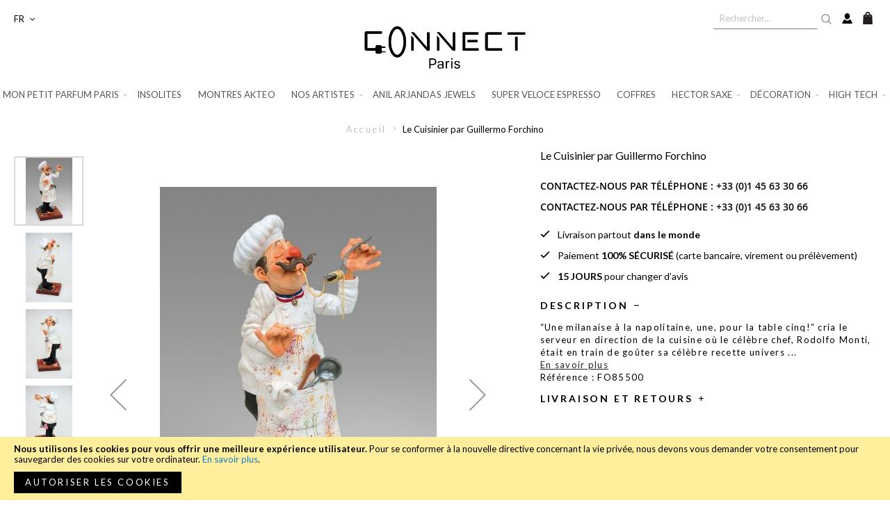

--- FILE ---
content_type: text/html; charset=UTF-8
request_url: https://www.connectparis.net/fr/le-cuisinier-par-guillermo-forchino.html
body_size: 14192
content:
<!doctype html>
<html lang="fr">
    <head prefix="og: http://ogp.me/ns# fb: http://ogp.me/ns/fb# product: http://ogp.me/ns/product#">
        <script>var BASE_URL='https://www.connectparis.net/fr/';var require={"baseUrl":"https://www.connectparis.net/static/version1724069491/frontend/ConnectParis/default/fr_FR"};</script>
        <meta charset="utf-8"/>
<meta name="title" content="Statue Guillermo Forchino Le Cuisinier par Guillermo Forchino"/>
<meta name="description" content="Statue Guillermo Forchino Le Cuisinier par Guillermo Forchino"/>
<meta name="keywords" content="Statue Guillermo Forchino Le Cuisinier par Guillermo Forchino"/>
<meta name="robots" content="INDEX,FOLLOW"/>
<meta name="viewport" content="width=device-width, initial-scale=1"/>
<meta name="format-detection" content="telephone=no"/>
<title>Statue Guillermo Forchino Le Cuisinier par Guillermo Forchino - Connect Paris</title>
<link rel="stylesheet" type="text/css" media="all" href="https://www.connectparis.net/static/version1724069491/_cache/merged/A.5e2fd94f721fea0b03ca9a1463137be8.min.css.pagespeed.cf.U8HdIxugRL.css"/>
<link rel="stylesheet" type="text/css" media="screen and (min-width: 768px)" href="https://www.connectparis.net/static/version1724069491/frontend/ConnectParis/default/fr_FR/css/A.styles-l.min.css.pagespeed.cf.bcOeOas69M.css"/>
<link rel="stylesheet" type="text/css" media="print" href="https://www.connectparis.net/static/version1724069491/frontend/ConnectParis/default/fr_FR/css/A.print.min.css.pagespeed.cf.-KpZJJQ_YG.css"/>
<script type="text/javascript" src="https://www.connectparis.net/static/version1724069491/_cache/merged/0b59d759956f875f5649494c88786230.min.js"></script>
<link rel="stylesheet" href="https://fonts.googleapis.com/css2?family=Lato:wght@300;400;700"/>
<link rel="stylesheet" href="https://pro.fontawesome.com/releases/v5.1.0/css/all.css"/>
<link rel="icon" type="image/x-icon" href="https://www.connectparis.net/media/favicon/default/xfavicon.png.pagespeed.ic.YlJmnbegAu.webp"/>
<link rel="shortcut icon" type="image/x-icon" href="https://www.connectparis.net/media/favicon/default/xfavicon.png.pagespeed.ic.YlJmnbegAu.webp"/>
        <!-- Global site tag (gtag.js) - Google Analytics -->
<script async src="https://www.googletagmanager.com/gtag/js?id=G-FNGHFDR5Y9"></script>
<script>window.dataLayer=window.dataLayer||[];function gtag(){dataLayer.push(arguments);}gtag('js',new Date());gtag('config','G-FNGHFDR5Y9');</script>
    </head>
    <body data-container="body" data-mage-init='{"loaderAjax": {}, "loader": { "icon": "https://www.connectparis.net/static/version1724069491/frontend/ConnectParis/default/fr_FR/images/loader-2.gif"}}' itemtype="http://schema.org/Product" itemscope="itemscope" class="catalog-product-view product-le-cuisinier-par-guillermo-forchino page-layout-1column">
        

<script type="text/x-magento-init">
    {
        "*": {
            "mage/cookies": {
                "expires": null,
                "path": "\u002F",
                "domain": ".www.connectparis.net",
                "secure": false,
                "lifetime": "3600"
            }
        }
    }
</script>
    <noscript>
        <div class="message global noscript">
            <div class="content">
                <p>
                    <strong>Javascript est désactivé dans votre navigateur.</strong>
                    <span>Pour une meilleure expérience sur notre site, assurez-vous d’activer JavaScript dans votre navigateur.</span>
                </p>
            </div>
        </div>
    </noscript>
    <div role="alertdialog" tabindex="-1" class="message global cookie" id="notice-cookie-block" style="display: none;">
        <div role="document" class="content" tabindex="0">
            <p>
                <strong>Nous utilisons les cookies pour vous offrir une meilleure expérience utilisateur.</strong>
                <span>Pour se conformer à la nouvelle directive concernant la vie privée, nous devons vous demander votre consentement pour sauvegarder des cookies sur votre ordinateur.</span>
                <a href="https://www.connectparis.net/fr/privacy-policy-cookie-restriction-mode/">En savoir plus</a>.            </p>
            <div class="actions">
                <button id="btn-cookie-allow" class="action allow primary">
                    <span>Autoriser les cookies</span>
                </button>
            </div>
        </div>
    </div>
    <script type="text/x-magento-init">
        {
            "#notice-cookie-block": {
                "cookieNotices": {
                    "cookieAllowButtonSelector": "#btn-cookie-allow",
                    "cookieName": "user_allowed_save_cookie",
                    "cookieValue": {"1":1},
                    "cookieLifetime": 31536000,
                    "noCookiesUrl": "https\u003A\u002F\u002Fwww.connectparis.net\u002Ffr\u002Fcookie\u002Findex\u002FnoCookies\u002F"
                }
            }
        }
    </script>

<script>window.cookiesConfig=window.cookiesConfig||{};window.cookiesConfig.secure=false;</script>
<script>require.config({map:{'*':{wysiwygAdapter:'mage/adminhtml/wysiwyg/tiny_mce/tinymce4Adapter'}}});</script>
<div style="display: none;" id="paypal-express-in-context-checkout-main"></div>
<script type="text/x-magento-init">
    {
        "*": {
            "Magento_Paypal/js/in-context/express-checkout": {"id":"paypal-express-in-context-checkout-main","path":"https:\/\/www.connectparis.net\/fr\/paypal\/express\/gettoken\/","merchantId":"NXFCG8SXV3BQG","button":true,"clientConfig":{"locale":"fr_FR","environment":"production","button":["paypal-express-in-context-checkout-main"]}}        }
    }
</script>

<div class="page-wrapper"><header class="page-header"><div class="header content"><div class="header action-wrapper">        <div class="switcher language switcher-language" data-ui-id="language-switcher" id="switcher-language">
        <strong class="label switcher-label"><span>Langue</span></strong>
        <div class="actions dropdown options switcher-options">
            <div class="action toggle switcher-trigger" id="switcher-language-trigger" data-mage-init='{"dropdown":{}}' data-toggle="dropdown" data-trigger-keypress-button="true">
                <strong class="view-fr">
                    <span>FR</span>
                </strong>
            </div>
            <ul class="dropdown switcher-dropdown" data-target="dropdown">
                                                                                                <li class="view-en switcher-option">
                            <a href="https://www.connectparis.net/fr/stores/store/redirect/___store/en/___from_store/fr/uenc/aHR0cHM6Ly93d3cuY29ubmVjdHBhcmlzLm5ldC9lbi9sZS1jdWlzaW5pZXItcGFyLWd1aWxsZXJtby1mb3JjaGluby5odG1s/">
                                EN                            </a>
                        </li>
                                                </ul>
        </div>
    </div>
<span data-action="toggle-nav" class="action nav-toggle"><span>Basculer la navigation</span></span>
<div class="right-content"><div class="visible-desktop">
        <form class="form minisearch" id="search_mini_form" action="https://www.connectparis.net/fr/catalogsearch/result/" method="get">
        <div class="control">
            <input id="search" data-mage-init='{"quickSearch":{
                        "formSelector":"#search_mini_form",
                        "url":"https://www.connectparis.net/fr/search/ajax/suggest/",
                        "destinationSelector":"#search_autocomplete"}
                   }' type="text" name="q" value="" placeholder="Rechercher..." class="input-text" maxlength="128" role="combobox" aria-haspopup="false" aria-autocomplete="both" autocomplete="off"/>

            <button type="submit" title="Rechercher" class="action search" aria-label="Rechercher">
                <span>Rechercher</span>
            </button>
        </div>
        <div id="search_autocomplete" class="search-autocomplete"></div>
    </form>
    </div>
<div class="visible-mobile">
        <div class="search-dropdown" data-block="search-dropdown">
        <a href="#" id="top-search-toggle" class="toggle">
            <img src="https://www.connectparis.net/static/version1724069491/frontend/ConnectParis/default/fr_FR/images/ic-search.svg" alt="">
        </a>
        <div class="dropdown-search-wrapper" data-mage-init='{"dropdownDialog":{
            "appendTo": "[data-block=search-dropdown]",
            "triggerTarget": "#top-search-toggle",
            "timeout": 2000,
            "closeOnMouseLeave": false,
            "closeOnEscape": true,
            "triggerClass": "active",
            "parentClass":"active",
            "buttons":[]}}'>
        <form class="form minisearch" id="search_mini_form-mobile" action="https://www.connectparis.net/fr/catalogsearch/result/" method="get">
        <div class="control">
            <input id="search" data-mage-init='{"quickSearch":{
                        "formSelector":"#search_mini_form-mobile",
                        "url":"https://www.connectparis.net/fr/search/ajax/suggest/",
                        "destinationSelector":"#search_autocomplete-mobile"}
                   }' type="text" name="q" value="" placeholder="Rechercher..." class="input-text" maxlength="128" role="combobox" aria-haspopup="false" aria-autocomplete="both" autocomplete="off"/>

            <button type="submit" title="Rechercher" class="action search" aria-label="Rechercher">
                <span>Rechercher</span>
            </button>
        </div>
        <div id="search_autocomplete-mobile" class="search-autocomplete"></div>
    </form>
            </div>
    </div>
    </div>
<a class="customer-account-link" href="https://www.connectparis.net/fr/customer/account/login/"><span>my account</span></a>

<div data-block="minicart" class="minicart-wrapper">
    <a class="action showcart" href="https://www.connectparis.net/fr/checkout/cart/" data-bind="scope: 'minicart_content'">
        <span class="text">Mon panier</span>
        <span class="counter qty empty" data-bind="css: { empty: !!getCartParam('summary_count') == false && !isLoading() }, blockLoader: isLoading">
            <span class="counter-number"><!-- ko text: getCartParam('summary_count') --><!-- /ko --></span>
            <span class="counter-label">
            <!-- ko if: getCartParam('summary_count') -->
                <!-- ko text: getCartParam('summary_count') --><!-- /ko -->
                <!-- ko i18n: 'items' --><!-- /ko -->
            <!-- /ko -->
            </span>
        </span>
    </a>
            <div class="block block-minicart" data-role="dropdownDialog" data-mage-init='{"dropdownDialog":{
                "appendTo":"[data-block=minicart]",
                "triggerTarget":".showcart",
                "timeout": "2000",
                "closeOnMouseLeave": false,
                "closeOnEscape": true,
                "triggerClass":"active",
                "parentClass":"active",
                "buttons":[]}}'>
            <div id="minicart-content-wrapper" data-bind="scope: 'minicart_content'">
                <!-- ko template: getTemplate() --><!-- /ko -->
            </div>
                    </div>
        <script>window.checkout={"shoppingCartUrl":"https:\/\/www.connectparis.net\/fr\/checkout\/cart\/","checkoutUrl":"https:\/\/www.connectparis.net\/fr\/onestepcheckout\/","updateItemQtyUrl":"https:\/\/www.connectparis.net\/fr\/checkout\/sidebar\/updateItemQty\/","removeItemUrl":"https:\/\/www.connectparis.net\/fr\/checkout\/sidebar\/removeItem\/","imageTemplate":"Magento_Catalog\/product\/image_with_borders","baseUrl":"https:\/\/www.connectparis.net\/fr\/","minicartMaxItemsVisible":5,"websiteId":"1","maxItemsToDisplay":10,"storeId":"1","storeGroupId":"1","customerLoginUrl":"https:\/\/www.connectparis.net\/fr\/customer\/account\/login\/referer\/aHR0cHM6Ly93d3cuY29ubmVjdHBhcmlzLm5ldC9mci9sZS1jdWlzaW5pZXItcGFyLWd1aWxsZXJtby1mb3JjaGluby5odG1s\/","isRedirectRequired":false,"autocomplete":"off","captcha":{"user_login":{"isCaseSensitive":false,"imageHeight":50,"imageSrc":"","refreshUrl":"https:\/\/www.connectparis.net\/fr\/captcha\/refresh\/","isRequired":false,"timestamp":1768768926}}};</script>
    <script type="text/x-magento-init">
    {
        "[data-block='minicart']": {
            "Magento_Ui/js/core/app": {"components":{"minicart_content":{"children":{"subtotal.container":{"children":{"subtotal":{"children":{"subtotal.totals":{"config":{"display_cart_subtotal_incl_tax":1,"display_cart_subtotal_excl_tax":0,"template":"Magento_Tax\/checkout\/minicart\/subtotal\/totals"},"children":{"subtotal.totals.msrp":{"component":"Magento_Msrp\/js\/view\/checkout\/minicart\/subtotal\/totals","config":{"displayArea":"minicart-subtotal-hidden","template":"Magento_Msrp\/checkout\/minicart\/subtotal\/totals"}}},"component":"Magento_Tax\/js\/view\/checkout\/minicart\/subtotal\/totals"}},"component":"uiComponent","config":{"template":"Magento_Checkout\/minicart\/subtotal"}}},"component":"uiComponent","config":{"displayArea":"subtotalContainer"}},"item.renderer":{"component":"uiComponent","config":{"displayArea":"defaultRenderer","template":"Magento_Checkout\/minicart\/item\/default"},"children":{"item.image":{"component":"Magento_Catalog\/js\/view\/image","config":{"template":"Magento_Catalog\/product\/image","displayArea":"itemImage"}},"checkout.cart.item.price.sidebar":{"component":"uiComponent","config":{"template":"Magento_Checkout\/minicart\/item\/price","displayArea":"priceSidebar"}}}},"extra_info":{"component":"uiComponent","config":{"displayArea":"extraInfo"}},"promotion":{"component":"uiComponent","config":{"displayArea":"promotion"}}},"config":{"itemRenderer":{"default":"defaultRenderer","simple":"defaultRenderer","virtual":"defaultRenderer"},"template":"Magento_Checkout\/minicart\/content"},"component":"Magento_Checkout\/js\/view\/minicart"}},"types":[]}        },
        "*": {
            "Magento_Ui/js/block-loader": "https\u003A\u002F\u002Fwww.connectparis.net\u002Fstatic\u002Fversion1724069491\u002Ffrontend\u002FConnectParis\u002Fdefault\u002Ffr_FR\u002Fimages\u002Floader\u002D1.gif"
        }
    }
    </script>
</div>


</div></div><div class="header logo-wrapper"><a class="logo" href="https://www.connectparis.net/fr/" title="" aria-label="store logo">
    <img src="https://www.connectparis.net/static/version1724069491/frontend/ConnectParis/default/fr_FR/images/xlogo.png.pagespeed.ic.rrbEwkjhq6.webp" title="" alt=""/>
</a>
</div></div></header>    <div class="sections nav-sections">
                <div class="section-items nav-sections-items" data-mage-init='{"tabs":{"openedState":"active"}}'>
                                            <div class="section-item-title nav-sections-item-title" data-role="collapsible">
                    <a class="nav-sections-item-switch" data-toggle="switch" href="#store.menu">
                        Menu                    </a>
                </div>
                <div class="section-item-content nav-sections-item-content" id="store.menu" data-role="content">
                    
<nav class="navigation" data-action="navigation">
    <ul data-mage-init='{"menu":{"responsive":true, "expanded":true, "position":{"my":"left top","at":"left bottom"}}}'>
        <li class="level0 nav-1 category-item first level-top parent"><a href="https://www.connectparis.net/fr/mon-petit-parfum-paris.html" class="level-top"><span>Mon Petit Parfum Paris</span></a><ul class="level0 submenu"><li class="level1 nav-1-1 category-item first last"><a href="https://www.connectparis.net/fr/mon-petit-parfum-paris/mon-petit-parfum-pocket.html"><span>Mon Petit Parfum Paris Pocket </span></a></li></ul></li><li class="level0 nav-2 category-item level-top"><a href="https://www.connectparis.net/fr/insolites.html" class="level-top"><span>Insolites</span></a></li><li class="level0 nav-3 category-item level-top"><a href="https://www.connectparis.net/fr/montres-akteo.html" class="level-top"><span>Montres AKTEO</span></a></li><li class="level0 nav-4 category-item level-top parent"><a href="https://www.connectparis.net/fr/nos-artistes.html" class="level-top"><span>Nos Artistes</span></a><ul class="level0 submenu"><li class="level1 nav-4-1 category-item first"><a href="https://www.connectparis.net/fr/nos-artistes/ludovic-baron.html"><span>Ludovic Baron</span></a></li><li class="level1 nav-4-2 category-item"><a href="https://www.connectparis.net/fr/nos-artistes/anna-kara.html"><span>Anna Kara</span></a></li><li class="level1 nav-4-3 category-item"><a href="https://www.connectparis.net/fr/nos-artistes/saint-emett.html"><span>Saint Emett</span></a></li><li class="level1 nav-4-4 category-item"><a href="https://www.connectparis.net/fr/nos-artistes/guillermo-forchino.html"><span>Guillermo Forchino</span></a></li><li class="level1 nav-4-5 category-item"><a href="https://www.connectparis.net/fr/nos-artistes/jonathan-adler.html"><span>Jonathan Adler</span></a></li><li class="level1 nav-4-6 category-item"><a href="https://www.connectparis.net/fr/nos-artistes/watch-in-motion.html"><span>Jean Marc DESCLAUX - Watch in Motion</span></a></li><li class="level1 nav-4-7 category-item"><a href="https://www.connectparis.net/fr/nos-artistes/jay-ahr.html"><span>Jay Ahr</span></a></li><li class="level1 nav-4-8 category-item"><a href="https://www.connectparis.net/fr/nos-artistes/laurent-pons.html"><span>Laurent Pons</span></a></li><li class="level1 nav-4-9 category-item last"><a href="https://www.connectparis.net/fr/nos-artistes/benjamin-pietri.html"><span>Benjamin Pietri</span></a></li></ul></li><li class="level0 nav-5 category-item level-top"><a href="https://www.connectparis.net/fr/anil-arjandas-jewels.html" class="level-top"><span>Anil Arjandas Jewels</span></a></li><li class="level0 nav-6 category-item level-top"><a href="https://www.connectparis.net/fr/super-veloce-espresso.html" class="level-top"><span>Super Veloce Espresso</span></a></li><li class="level0 nav-7 category-item level-top"><a href="https://www.connectparis.net/fr/coffres.html" class="level-top"><span>Coffres</span></a></li><li class="level0 nav-8 category-item level-top parent"><a href="https://www.connectparis.net/fr/hector-saxe-paris.html" class="level-top"><span>Hector Saxe</span></a><ul class="level0 submenu"><li class="level1 nav-8-1 category-item first"><a href="https://www.connectparis.net/fr/hector-saxe-paris/backgammons.html"><span>Backgammons</span></a></li><li class="level1 nav-8-2 category-item"><a href="https://www.connectparis.net/fr/hector-saxe-paris/echecs.html"><span>Echecs</span></a></li><li class="level1 nav-8-3 category-item last"><a href="https://www.connectparis.net/fr/hector-saxe-paris/poker.html"><span>Poker</span></a></li></ul></li><li class="level0 nav-9 category-item level-top parent"><a href="https://www.connectparis.net/fr/decoration.html" class="level-top"><span>Décoration</span></a><ul class="level0 submenu"><li class="level1 nav-9-1 category-item first"><a href="https://www.connectparis.net/fr/decoration/mobilier-design-apcollection.html"><span>AP Collection</span></a></li><li class="level1 nav-9-2 category-item"><a href="https://www.connectparis.net/fr/decoration/jonathan-adler.html"><span>Jonathan Adler</span></a></li><li class="level1 nav-9-3 category-item parent"><a href="https://www.connectparis.net/fr/decoration/leblon-delienne.html"><span>Leblon Delienne</span></a><ul class="level1 submenu"><li class="level2 nav-9-3-1 category-item first"><a href="https://www.connectparis.net/fr/decoration/leblon-delienne/mickey.html"><span>Mickey</span></a></li><li class="level2 nav-9-3-2 category-item"><a href="https://www.connectparis.net/fr/decoration/leblon-delienne/minnie.html"><span>Minnie</span></a></li><li class="level2 nav-9-3-3 category-item"><a href="https://www.connectparis.net/fr/decoration/leblon-delienne/donald.html"><span>Donald</span></a></li><li class="level2 nav-9-3-4 category-item"><a href="https://www.connectparis.net/fr/decoration/leblon-delienne/picsou.html"><span>Picsou</span></a></li><li class="level2 nav-9-3-5 category-item"><a href="https://www.connectparis.net/fr/decoration/leblon-delienne/snoopy.html"><span>Snoopy</span></a></li><li class="level2 nav-9-3-6 category-item last"><a href="https://www.connectparis.net/fr/decoration/leblon-delienne/winnie.html"><span>Winnie</span></a></li></ul></li><li class="level1 nav-9-4 category-item"><a href="https://www.connectparis.net/fr/decoration/figurines.html"><span>Figurines</span></a></li><li class="level1 nav-9-5 category-item"><a href="https://www.connectparis.net/fr/decoration/bearbrick.html"><span>Bearbricks</span></a></li><li class="level1 nav-9-6 category-item"><a href="https://www.connectparis.net/fr/decoration/bougies.html"><span>Bougies</span></a></li><li class="level1 nav-9-7 category-item last parent"><a href="https://www.connectparis.net/fr/decoration/baobab-collection.html"><span>Baobab Collection</span></a><ul class="level1 submenu"><li class="level2 nav-9-7-1 category-item first"><a href="https://www.connectparis.net/fr/decoration/baobab-collection/bougies-parfumees.html"><span>Bougies Parfumées</span></a></li><li class="level2 nav-9-7-2 category-item"><a href="https://www.connectparis.net/fr/decoration/baobab-collection/parfums-d-interieur.html"><span>Parfums d&#039;intérieur</span></a></li><li class="level2 nav-9-7-3 category-item last"><a href="https://www.connectparis.net/fr/decoration/baobab-collection/accesoires-baobab.html"><span>Accesoires Baobab</span></a></li></ul></li></ul></li><li class="level0 nav-10 category-item last level-top parent"><a href="https://www.connectparis.net/fr/high-tech.html" class="level-top"><span>High Tech</span></a><ul class="level0 submenu"><li class="level1 nav-10-1 category-item first parent"><a href="https://www.connectparis.net/fr/high-tech/devialet.html"><span>Devialet</span></a><ul class="level1 submenu"><li class="level2 nav-10-1-1 category-item first"><a href="https://www.connectparis.net/fr/high-tech/devialet/enceintes.html"><span>Enceintes Devialet</span></a></li><li class="level2 nav-10-1-2 category-item"><a href="https://www.connectparis.net/fr/high-tech/devialet/ecouteurs-devialet.html"><span>Ecouteurs Devialet</span></a></li><li class="level2 nav-10-1-3 category-item"><a href="https://www.connectparis.net/fr/high-tech/devialet/accessoires-devialet.html"><span>Accessoires Devialet</span></a></li><li class="level2 nav-10-1-4 category-item last"><a href="https://www.connectparis.net/fr/high-tech/devialet/devialet-care.html"><span>Devialet Care</span></a></li></ul></li><li class="level1 nav-10-2 category-item"><a href="https://www.connectparis.net/fr/high-tech/audio.html"><span>Audio</span></a></li><li class="level1 nav-10-3 category-item"><a href="https://www.connectparis.net/fr/high-tech/casques.html"><span>Casques</span></a></li><li class="level1 nav-10-4 category-item"><a href="https://www.connectparis.net/fr/high-tech/accessoires-audio.html"><span>Accessoires Audio</span></a></li><li class="level1 nav-10-5 category-item last"><a href="https://www.connectparis.net/fr/high-tech/tv.html"><span>Téléviseurs</span></a></li></ul></li>            </ul>
</nav>
    <div class="language switcher-language mobile" id="switcher-language-mobile">
        <div class="heading">
            <strong class="label">Choisissez votre langue</strong>
        </div>
        <ul class="choices">
                                            <li class="lang current">
                                            <span>FR</span>
                                    </li>
                                            <li class="lang">
                                            <a href="https://www.connectparis.net/fr/stores/store/redirect/___store/en/___from_store/fr/uenc/aHR0cHM6Ly93d3cuY29ubmVjdHBhcmlzLm5ldC9lbi9sZS1jdWlzaW5pZXItcGFyLWd1aWxsZXJtby1mb3JjaGluby5odG1s/">EN</a>
                                    </li>
                    </ul>
    </div>
                </div>
                                            <div class="section-item-title nav-sections-item-title" data-role="collapsible">
                    <a class="nav-sections-item-switch" data-toggle="switch" href="#store.links">
                        Compte                    </a>
                </div>
                <div class="section-item-content nav-sections-item-content" id="store.links" data-role="content">
                    <!-- Account links -->                </div>
                    </div>
    </div>
<div class="breadcrumbs"></div>
<script type="text/x-magento-init">
    {
        ".breadcrumbs": {
            "breadcrumbs": {"categoryUrlSuffix":".html","useCategoryPathInUrl":0,"product":"Le Cuisinier par Guillermo Forchino"}        }
    }
</script>
<main id="maincontent" class="page-main"><a id="contentarea" tabindex="-1"></a>
<div class="page messages"><div data-placeholder="messages"></div>
<div data-bind="scope: 'messages'">
    <!-- ko if: cookieMessages && cookieMessages.length > 0 -->
    <div role="alert" data-bind="foreach: { data: cookieMessages, as: 'message' }" class="messages">
        <div data-bind="attr: {
            class: 'message-' + message.type + ' ' + message.type + ' message',
            'data-ui-id': 'message-' + message.type
        }">
            <div data-bind="html: $parent.prepareMessageForHtml(message.text)"></div>
        </div>
    </div>
    <!-- /ko -->

    <!-- ko if: messages().messages && messages().messages.length > 0 -->
    <div role="alert" data-bind="foreach: { data: messages().messages, as: 'message' }" class="messages">
        <div data-bind="attr: {
            class: 'message-' + message.type + ' ' + message.type + ' message',
            'data-ui-id': 'message-' + message.type
        }">
            <div data-bind="html: $parent.prepareMessageForHtml(message.text)"></div>
        </div>
    </div>
    <!-- /ko -->
</div>
<script type="text/x-magento-init">
    {
        "*": {
            "Magento_Ui/js/core/app": {
                "components": {
                        "messages": {
                            "component": "Magento_Theme/js/view/messages"
                        }
                    }
                }
            }
    }
</script>
</div><div class="columns"><div class="column main"><div class="product-info-wrapper"><div class="product media"><div class="gallery-placeholder _block-content-loading" data-gallery-role="gallery-placeholder">
    <img alt="main product photo" class="gallery-placeholder__image" src="https://www.connectparis.net/media/catalog/product/cache/b6bb4a35a0c1790114389ec733590ed2/t/h/xthe-cook-_-le-cuisinier-1.jpg.pagespeed.ic.uux2NU0ggf.webp"/>
</div>
<script type="text/x-magento-init">
    {
        "[data-gallery-role=gallery-placeholder]": {
            "mage/gallery/gallery": {
                "mixins":["magnifier/magnify"],
                "magnifierOpts": {"fullscreenzoom":"20","top":"","left":"","width":"","height":"","eventType":"hover","enabled":false},
                "data": [{"thumb":"https:\/\/www.connectparis.net\/media\/catalog\/product\/cache\/ba98cc870e57a1a8cd37cb54e826372f\/t\/h\/the-cook-_-le-cuisinier-1.jpg","img":"https:\/\/www.connectparis.net\/media\/catalog\/product\/cache\/b6bb4a35a0c1790114389ec733590ed2\/t\/h\/the-cook-_-le-cuisinier-1.jpg","full":"https:\/\/www.connectparis.net\/media\/catalog\/product\/cache\/27781672b16b5e97d6d833212978e21a\/t\/h\/the-cook-_-le-cuisinier-1.jpg","caption":"Le Cuisinier par Guillermo Forchino","position":"1","isMain":true,"type":"image","videoUrl":null},{"thumb":"https:\/\/www.connectparis.net\/media\/catalog\/product\/cache\/ba98cc870e57a1a8cd37cb54e826372f\/t\/h\/the-cook-_-le-cuisinier-2.jpg","img":"https:\/\/www.connectparis.net\/media\/catalog\/product\/cache\/b6bb4a35a0c1790114389ec733590ed2\/t\/h\/the-cook-_-le-cuisinier-2.jpg","full":"https:\/\/www.connectparis.net\/media\/catalog\/product\/cache\/27781672b16b5e97d6d833212978e21a\/t\/h\/the-cook-_-le-cuisinier-2.jpg","caption":"Le Cuisinier par Guillermo Forchino","position":"2","isMain":false,"type":"image","videoUrl":null},{"thumb":"https:\/\/www.connectparis.net\/media\/catalog\/product\/cache\/ba98cc870e57a1a8cd37cb54e826372f\/t\/h\/the-cook-_-le-cuisinier-3.jpg","img":"https:\/\/www.connectparis.net\/media\/catalog\/product\/cache\/b6bb4a35a0c1790114389ec733590ed2\/t\/h\/the-cook-_-le-cuisinier-3.jpg","full":"https:\/\/www.connectparis.net\/media\/catalog\/product\/cache\/27781672b16b5e97d6d833212978e21a\/t\/h\/the-cook-_-le-cuisinier-3.jpg","caption":"Le Cuisinier par Guillermo Forchino","position":"3","isMain":false,"type":"image","videoUrl":null},{"thumb":"https:\/\/www.connectparis.net\/media\/catalog\/product\/cache\/ba98cc870e57a1a8cd37cb54e826372f\/t\/h\/the-cook-_-le-cuisinier-4.jpg","img":"https:\/\/www.connectparis.net\/media\/catalog\/product\/cache\/b6bb4a35a0c1790114389ec733590ed2\/t\/h\/the-cook-_-le-cuisinier-4.jpg","full":"https:\/\/www.connectparis.net\/media\/catalog\/product\/cache\/27781672b16b5e97d6d833212978e21a\/t\/h\/the-cook-_-le-cuisinier-4.jpg","caption":"Le Cuisinier par Guillermo Forchino","position":"4","isMain":false,"type":"image","videoUrl":null},{"thumb":"https:\/\/www.connectparis.net\/media\/catalog\/product\/cache\/ba98cc870e57a1a8cd37cb54e826372f\/t\/h\/the-cook-_-le-cuisinier-5.jpg","img":"https:\/\/www.connectparis.net\/media\/catalog\/product\/cache\/b6bb4a35a0c1790114389ec733590ed2\/t\/h\/the-cook-_-le-cuisinier-5.jpg","full":"https:\/\/www.connectparis.net\/media\/catalog\/product\/cache\/27781672b16b5e97d6d833212978e21a\/t\/h\/the-cook-_-le-cuisinier-5.jpg","caption":"Le Cuisinier par Guillermo Forchino","position":"5","isMain":false,"type":"image","videoUrl":null}],
                "options": {"nav":"thumbs","loop":true,"keyboard":true,"arrows":true,"allowfullscreen":true,"showCaption":false,"width":600,"thumbwidth":100,"thumbheight":100,"height":600,"transitionduration":500,"transition":"slide","navarrows":true,"navtype":"slides","navdir":"vertical","thumbmargin":10},
                "fullscreen": {"nav":"thumbs","loop":true,"navdir":"horizontal","navarrows":false,"navtype":"slides","arrows":false,"showCaption":false,"transitionduration":500,"transition":"dissolve"},
                 "breakpoints": {"mobile":{"conditions":{"max-width":"767px"},"options":{"options":{"nav":"dots"}}}}            }
        }
    }
</script>
<script type="text/x-magento-init">
    {
        "[data-gallery-role=gallery-placeholder]": {
            "Magento_ProductVideo/js/fotorama-add-video-events": {
                "videoData": [{"mediaType":"image","videoUrl":null,"isBase":true},{"mediaType":"image","videoUrl":null,"isBase":false},{"mediaType":"image","videoUrl":null,"isBase":false},{"mediaType":"image","videoUrl":null,"isBase":false},{"mediaType":"image","videoUrl":null,"isBase":false}],
                "videoSettings": [{"playIfBase":"0","showRelated":"0","videoAutoRestart":"0"}],
                "optionsVideoData": []            }
        }
    }
</script>
</div><div class="product-info-main"><div class="page-title-wrapper&#x20;product">
    <h1 class="page-title">
        <span class="base" data-ui-id="page-title-wrapper" itemprop="name">Le Cuisinier par Guillermo Forchino</span>    </h1>
    </div>

<div class="product color-share-wrapper">

    </div>
<div class="product-info-top-wrapper"><div class="product-add-form">
    <form data-product-sku="FO85500" action="https://www.connectparis.net/fr/checkoutconnectparis/cart/add/" method="post" id="product_addtocart_form">
        <input type="hidden" name="product" value="459"/>
        <input type="hidden" name="selected_configurable_option" value=""/>
        <input type="hidden" name="related_product" id="related-products-field" value=""/>
        <input name="form_key" type="hidden" value="7skHTwokNn0gYMnS"/>                            <div class="box-tocart">
    <div class="fieldset">
        
        <!-- price -->
                    <p class="product coming-soon">Contactez-nous par téléphone : <a href="tel:+33145633066">+33 (0)1 45 63 30 66</a></p>
            
                    <p class="product coming-soon">Contactez-nous par téléphone : <a href="tel:+33145633066">+33 (0)1 45 63 30 66</a></p>
            </div>
</div>
<script type="text/x-magento-init">
    {
        "#product_addtocart_form": {
            "Magento_Catalog/js/validate-product": {}
        }
    }
</script>
    <script type="text/x-magento-init">
    {
        "#product_addtocart_form": {
            "catalogAddToCart": {
                "bindSubmit": true
            }
        }
    }
</script>

        
                    </form>
</div>
<script>require(['jquery','priceBox'],function($){var dataPriceBoxSelector='[data-role=priceBox]',dataProductIdSelector='[data-product-id=459]',priceBoxes=$(dataPriceBoxSelector+dataProductIdSelector);priceBoxes=priceBoxes.filter(function(index,elem){return!$(elem).find('.price-from').length;});var priceConfig={"productId":"459","priceFormat":{"pattern":"%s\u00a0\u20ac","precision":2,"requiredPrecision":2,"decimalSymbol":",","groupSymbol":"\u202f","groupLength":3,"integerRequired":false}};var config={'priceConfig':priceConfig};priceBoxes.priceBox(config);});</script>
</div><div id="product-reinsurance">
<ul>
<li>Livraison partout <strong>dans le monde</strong></li>
<li>Paiement <strong>100% SÉCURISÉ</strong> (carte bancaire, virement ou prélèvement)</li>
<li><strong>15 JOURS</strong> pour changer d’avis</li>
</ul>
</div>    <div class="product details" data-mage-init='{"accordion":{"openedState": "active", "collapsible": true, "active": [0], "multipleCollapsible": false}}'>
                    <div class="product detail-item active" data-role="collapsible">
            <div class="product detail-item-title" data-role="title">Description</div>
            <div class="product detail-item-content" data-role="content"><div class="product-detailed-description" data-mage-init='{"productDescription": {}}'>
            <div class="product description">
            <div class="description-cropped">“Une milanaise à la napolitaine, une, pour la table cinq!“ cria le serveur en direction de la cuisine où le célèbre chef, Rodolfo Monti, était en train de goûter sa célèbre recette univers<span class="area-following"> ...<br/><a href="#" class="product-desc-link btn-read-more">En savoir plus</a></span></div>        </div>
            <div class="product-more-description">
            <p>“Une milanaise à la napolitaine, une, pour la table cinq!“ cria le serveur en direction de la cuisine où le célèbre chef, Rodolfo Monti, était en train de goûter sa célèbre recette universellement connue sous le nom de “Spaghetti à la Putanesca à la sauce aux orties”.</p>
<p>“Mmmh questo é eccellente, straordinario, splendido, incomparabile”! s’extasiait le chef tandis qu’un long “spaghetti al dente” disparaissait bruyamment engloutie dans sa bouche.</p>
<p>“Deux lasagnes à la bolognaise, deux, pour la sept!“cria à nouveau le maître d’hôtel après une nouvelle commande.</p>
<p>“Attends un po’, je ne suis pas una machina!” s’énervait le “maestro” pendant qu’il goûtait son sixième spaghetti dégoulinant de sauce.</p>
<p>”Humm, c’est “incommensurabile ”, exquis, exceptionnel,“ favolosi ”! n’arrêtait pas de répéter le chef la bouche pleine, tandis qu’il trempait un bout de pain dans la sublime sauce en s’essuyant les moustaches du revers de sa manche.</p>
<p>FO 85500 – 19 x 18 x 41 cm (LWH)</p><p><a href="#" class="product-desc-link btn-read-less">Voir moins</a></p>        </div>
            <div class="product sku">Référence : FO85500</div>
</div>
</div>
        </div>
                            <div class="product detail-item" data-role="collapsible">
            <div class="product detail-item-title" data-role="title">Livraison et retours</div>
            <div class="product detail-item-content" data-role="content" style="display: none;"><div class="product delivery-return-section">
<p><strong>Livraison:</strong></p>
<div class="table-responsive">
<table>
<tbody>
<tr>
    <th>PAYS</th>
    <th>MODE</th>
    <th>DELAIS</th>
    <th>TARIFS</th>
</tr>
<tr>
        <td>France Métropolitaine</td>
        <td>DHL</td>
        <td>1 à 3 jours</td>
        <td>Au poids</td>
</tr>
<tr>
    <td>Europe*</td>
    <td>DHL</td>
    <td>5 à 8 jours</td>
    <td>Au poids</td>
</tr>
</tbody>
</table>
</div>
<p><span style="font-size: x-small;">* Allemagne, Autriche, Belgique, Espagne,&nbsp;Grèce,&nbsp;Italie,&nbsp;Irlande,&nbsp;Luxembourg, Pays-Bas,&nbsp;Portugal,&nbsp;Royaume-Uni et Suisse</span></p>
<p>&nbsp;</p>
<p><strong>Retours</strong></p>
<p>- Vous disposez de 15 jours à compter de la date de réception pour effectuer un retour, accompagné du formulaire de retour dûment rempli.</p>
</div></div>
        </div>
                </div>
<div class="product size-guide-section">
<div class="table-responsive">
<table>
<tbody>
<tr class="heading-sizes">
    <td colspan="4">
        <div class="small-12 columns cdev-info-header">Tableau de Conversion des tailles</div>
    </td>
    </tr>
    <tr class="heading-country-sizes">
        <th class="">EU</th>
        <th class="">US</th>
    </tr>
    <tr>
        <td>36 eu</td>
        <td>4 us</td>
    </tr>
    <tr>
        <td>36 2/3 eu</td>
        <td>4.5 us</td>
    </tr>
    <tr>
        <td>37 1/3 eu</td>
        <td>5 us</td>
    </tr>
    <tr>
        <td>38 eu</td>
        <td>5.5 us</td>
    </tr>
    <tr>
        <td>38 2/3 eu</td>
        <td>6 us</td>
    </tr>
    <tr>
        <td>39 1/3 eu</td>
        <td>6.5 us</td>
    </tr>
    <tr>
        <td>40 eu</td>
        <td>7 us</td>
    </tr>
    <tr>
        <td>40 2/3 eu</td>
        <td>7.5 us</td>
    </tr>
    <tr>
        <td>41 1/3 eu</td>
        <td>8 us</td>
    </tr>
    <tr>
        <td>42 eu</td>
        <td>8.5 us</td>
    </tr>
    <tr>
        <td>42 2/3 eu</td>
        <td>9 us</td>
    </tr>
    <tr>
        <td>43 1/3 eu</td>
        <td>9.5 us</td>
    </tr>
    <tr>
        <td>44 eu</td>
        <td>10 us</td>
    </tr>
    <tr>
        <td>44 2/3 eu</td>
        <td>10.5 us</td>
    </tr>
    <tr>
        <td>45 1/3 eu</td>
        <td>11 us</td>
    </tr>
    <tr>
        <td>46 eu</td>
        <td>11.5 us</td>
    </tr>
    <tr>
        <td>46 2/3 eu</td>
        <td>12 us</td>
    </tr>
    <tr>
        <td>47 1/3 eu</td>
        <td>12.5 us</td>
    </tr>
    <tr>
        <td>48 eu</td>
        <td>13 us</td>
    </tr>
    <tr>
        <td>48 2/3 eu</td>
        <td>13.5 us</td>
    </tr>
    <tr>
        <td>49 1/3 eu</td>
        <td>14 us</td>
    </tr>
    <tr>
        <td>50 eu</td>
        <td>14.5 us</td>
    </tr>
    <tr>
        <td>50 2/3 eu</td>
        <td>15 us</td>
    </tr>
    <tr>
        <td>51 1/3 eu</td>
        <td>15.5 us</td>
    </tr>
    <tr>
        <td>52 eu</td>
        <td>16 us</td>
    </tr>
    <tr>
        <td>52 2/3 eu</td>
        <td>16.5 us</td>
    </tr>
    <tr>
        <td>53 1/3 eu</td>
        <td>17 us</td>
    </tr>
   </tbody>
   </table>
</div>
</div></div></div><input name="form_key" type="hidden" value="7skHTwokNn0gYMnS"/><div id="authenticationPopup" data-bind="scope:'authenticationPopup'" style="display: none;">
    <script>window.authenticationPopup={"autocomplete":"off","customerRegisterUrl":"https:\/\/www.connectparis.net\/fr\/customer\/account\/create\/","customerForgotPasswordUrl":"https:\/\/www.connectparis.net\/fr\/customer\/account\/forgotpassword\/","baseUrl":"https:\/\/www.connectparis.net\/fr\/"};</script>
    <!-- ko template: getTemplate() --><!-- /ko -->
    <script type="text/x-magento-init">
        {
            "#authenticationPopup": {
                "Magento_Ui/js/core/app": {"components":{"authenticationPopup":{"component":"Magento_Customer\/js\/view\/authentication-popup","children":{"messages":{"component":"Magento_Ui\/js\/view\/messages","displayArea":"messages"},"captcha":{"component":"Magento_Captcha\/js\/view\/checkout\/loginCaptcha","displayArea":"additional-login-form-fields","formId":"user_login","configSource":"checkout"},"amazon-button":{"component":"Amazon_Login\/js\/view\/login-button-wrapper","sortOrder":"0","displayArea":"additional-login-form-fields","config":{"tooltip":"Connectez-vous en toute s\u00e9curit\u00e9 \u00e0 notre site Web \u00e0 l\u0027aide de vos identifiants Amazon existants.","componentDisabled":true}}}}}}            },
            "*": {
                "Magento_Ui/js/block-loader": "https\u003A\u002F\u002Fwww.connectparis.net\u002Fstatic\u002Fversion1724069491\u002Ffrontend\u002FConnectParis\u002Fdefault\u002Ffr_FR\u002Fimages\u002Floader\u002D1.gif"
            }
        }
    </script>
</div>
<script type="text/x-magento-init">
    {
        "*": {
            "Magento_Customer/js/section-config": {
                "sections": {"stores\/store\/switch":["*"],"stores\/store\/switchrequest":["*"],"directory\/currency\/switch":["*"],"*":["messages","apptrian_facebook_pixel_matching_section"],"customer\/account\/logout":["*","recently_viewed_product","recently_compared_product","persistent"],"customer\/account\/loginpost":["*"],"customer\/account\/createpost":["*"],"customer\/account\/editpost":["*"],"customer\/ajax\/login":["checkout-data","cart","captcha"],"catalog\/product_compare\/add":["compare-products"],"catalog\/product_compare\/remove":["compare-products"],"catalog\/product_compare\/clear":["compare-products"],"sales\/guest\/reorder":["cart"],"sales\/order\/reorder":["cart"],"checkout\/cart\/add":["cart","directory-data"],"checkout\/cart\/delete":["cart"],"checkout\/cart\/updatepost":["cart"],"checkout\/cart\/updateitemoptions":["cart"],"checkout\/cart\/couponpost":["cart"],"checkout\/cart\/estimatepost":["cart"],"checkout\/cart\/estimateupdatepost":["cart"],"checkout\/onepage\/saveorder":["cart","checkout-data","last-ordered-items"],"checkout\/sidebar\/removeitem":["cart"],"checkout\/sidebar\/updateitemqty":["cart"],"rest\/*\/v1\/carts\/*\/payment-information":["cart","last-ordered-items","instant-purchase","osc-data"],"rest\/*\/v1\/guest-carts\/*\/payment-information":["cart","osc-data"],"rest\/*\/v1\/guest-carts\/*\/selected-payment-method":["cart","checkout-data","osc-data"],"rest\/*\/v1\/carts\/*\/selected-payment-method":["cart","checkout-data","instant-purchase","osc-data"],"customer\/address\/*":["instant-purchase"],"customer\/account\/*":["instant-purchase"],"vault\/cards\/deleteaction":["instant-purchase"],"multishipping\/checkout\/overviewpost":["cart"],"authorizenet\/directpost_payment\/place":["cart","checkout-data"],"paypal\/express\/placeorder":["cart","checkout-data"],"paypal\/payflowexpress\/placeorder":["cart","checkout-data"],"paypal\/express\/onauthorization":["cart","checkout-data"],"persistent\/index\/unsetcookie":["persistent"],"review\/product\/post":["review"],"braintree\/paypal\/placeorder":["cart","checkout-data"],"wishlist\/index\/add":["wishlist"],"wishlist\/index\/remove":["wishlist"],"wishlist\/index\/updateitemoptions":["wishlist"],"wishlist\/index\/update":["wishlist"],"wishlist\/index\/cart":["wishlist","cart"],"wishlist\/index\/fromcart":["wishlist","cart"],"wishlist\/index\/allcart":["wishlist","cart"],"wishlist\/shared\/allcart":["wishlist","cart"],"wishlist\/shared\/cart":["cart"],"checkoutconnectparis\/cart\/add":["cart"],"checkoutconnectparis\/cart\/update":["cart"],"rest\/*\/v1\/carts\/*\/update-item":["cart","checkout-data"],"rest\/*\/v1\/guest-carts\/*\/update-item":["cart","checkout-data"],"rest\/*\/v1\/guest-carts\/*\/remove-item":["cart","checkout-data"],"rest\/*\/v1\/carts\/*\/remove-item":["cart","checkout-data"]},
                "clientSideSections": ["checkout-data","cart-data","osc-data","chatData"],
                "baseUrls": ["https:\/\/www.connectparis.net\/fr\/","http:\/\/www.connectparis.net\/fr\/"],
                "sectionNames": ["messages","customer","compare-products","last-ordered-items","cart","directory-data","captcha","instant-purchase","persistent","review","wishlist","apptrian_facebook_pixel_matching_section","chatData","recently_viewed_product","recently_compared_product","product_data_storage","paypal-billing-agreement"]            }
        }
    }
</script>
<script type="text/x-magento-init">
    {
        "*": {
            "Magento_Customer/js/customer-data": {
                "sectionLoadUrl": "https\u003A\u002F\u002Fwww.connectparis.net\u002Ffr\u002Fcustomer\u002Fsection\u002Fload\u002F",
                "expirableSectionLifetime": 60,
                "expirableSectionNames": ["cart","persistent"],
                "cookieLifeTime": "3600",
                "updateSessionUrl": "https\u003A\u002F\u002Fwww.connectparis.net\u002Ffr\u002Fcustomer\u002Faccount\u002FupdateSession\u002F"
            }
        }
    }
</script>
<script type="text/x-magento-init">
    {
        "*": {
            "Magento_Customer/js/invalidation-processor": {
                "invalidationRules": {
                    "website-rule": {
                        "Magento_Customer/js/invalidation-rules/website-rule": {
                            "scopeConfig": {
                                "websiteId": "1"
                            }
                        }
                    }
                }
            }
        }
    }
</script>
<script type="text/x-magento-init">
    {
        "body": {
            "pageCache": {"url":"https:\/\/www.connectparis.net\/fr\/page_cache\/block\/render\/id\/459\/","handles":["default","catalog_product_view","catalog_product_view_type_simple","catalog_product_view_id_459","catalog_product_view_sku_FO85500"],"originalRequest":{"route":"catalog","controller":"product","action":"view","uri":"\/fr\/le-cuisinier-par-guillermo-forchino.html"},"versionCookieName":"private_content_version"}        }
    }
</script>

<script type="text/x-magento-init">
    {
        "body": {
            "requireCookie": {"noCookieUrl":"https:\/\/www.connectparis.net\/fr\/cookie\/index\/noCookies\/","triggers":[".action.towishlist"],"isRedirectCmsPage":true}        }
    }
</script>
<script type="text/x-magento-init">
    {
        "*": {
                "Magento_Catalog/js/product/view/provider": {
                    "data": {"items":{"459":{"add_to_cart_button":{"post_data":"{\"action\":\"https:\\\/\\\/www.connectparis.net\\\/fr\\\/checkout\\\/cart\\\/add\\\/uenc\\\/%25uenc%25\\\/product\\\/459\\\/\",\"data\":{\"product\":\"459\",\"uenc\":\"%uenc%\"}}","url":"https:\/\/www.connectparis.net\/fr\/checkout\/cart\/add\/uenc\/%25uenc%25\/product\/459\/","required_options":false},"add_to_compare_button":{"post_data":null,"url":"{\"action\":\"https:\\\/\\\/www.connectparis.net\\\/fr\\\/catalog\\\/product_compare\\\/add\\\/\",\"data\":{\"product\":\"459\",\"uenc\":\"aHR0cHM6Ly93d3cuY29ubmVjdHBhcmlzLm5ldC9mci9sZS1jdWlzaW5pZXItcGFyLWd1aWxsZXJtby1mb3JjaGluby5odG1s\"}}","required_options":null},"price_info":{"final_price":350,"max_price":350,"max_regular_price":350,"minimal_regular_price":350,"special_price":null,"minimal_price":350,"regular_price":350,"formatted_prices":{"final_price":"<span class=\"price\">350,00\u00a0\u20ac<\/span>","max_price":"<span class=\"price\">350,00\u00a0\u20ac<\/span>","minimal_price":"<span class=\"price\">350,00\u00a0\u20ac<\/span>","max_regular_price":"<span class=\"price\">350,00\u00a0\u20ac<\/span>","minimal_regular_price":null,"special_price":null,"regular_price":"<span class=\"price\">350,00\u00a0\u20ac<\/span>"},"extension_attributes":{"msrp":{"msrp_price":"<span class=\"price\">0,00\u00a0\u20ac<\/span>","is_applicable":"","is_shown_price_on_gesture":"","msrp_message":"","explanation_message":"Our price is lower than the manufacturer&#039;s &quot;minimum advertised price.&quot; As a result, we cannot show you the price in catalog or the product page. <br><br> You have no obligation to purchase the product once you know the price. You can simply remove the item from your cart."},"tax_adjustments":{"final_price":291.66666566667,"max_price":291.66666566667,"max_regular_price":291.66666566667,"minimal_regular_price":291.66666566667,"special_price":291.66666566667,"minimal_price":291.66666566667,"regular_price":291.66666566667,"formatted_prices":{"final_price":"<span class=\"price\">291,67\u00a0\u20ac<\/span>","max_price":"<span class=\"price\">291,67\u00a0\u20ac<\/span>","minimal_price":"<span class=\"price\">291,67\u00a0\u20ac<\/span>","max_regular_price":"<span class=\"price\">291,67\u00a0\u20ac<\/span>","minimal_regular_price":null,"special_price":"<span class=\"price\">291,67\u00a0\u20ac<\/span>","regular_price":"<span class=\"price\">291,67\u00a0\u20ac<\/span>"}},"weee_attributes":[],"weee_adjustment":"<span class=\"price\">350,00\u00a0\u20ac<\/span>"}},"images":[{"url":"https:\/\/www.connectparis.net\/media\/catalog\/product\/cache\/b358f9480d6250ff0c588bc894d1e1d6\/t\/h\/the-cook-_-le-cuisinier-1.jpg","code":"recently_viewed_products_grid_content_widget","height":220,"width":220,"label":"Le Cuisinier par Guillermo Forchino","resized_width":220,"resized_height":220},{"url":"https:\/\/www.connectparis.net\/media\/catalog\/product\/cache\/58130f4524727b5fd3f4f69d8b739533\/t\/h\/the-cook-_-le-cuisinier-1.jpg","code":"recently_viewed_products_list_content_widget","height":270,"width":270,"label":"Le Cuisinier par Guillermo Forchino","resized_width":270,"resized_height":270},{"url":"https:\/\/www.connectparis.net\/media\/catalog\/product\/cache\/ae667edafd3e1d68749cd56c912e0dbf\/t\/h\/the-cook-_-le-cuisinier-1.jpg","code":"recently_viewed_products_images_names_widget","height":90,"width":75,"label":"Le Cuisinier par Guillermo Forchino","resized_width":75,"resized_height":90},{"url":"https:\/\/www.connectparis.net\/media\/catalog\/product\/cache\/b2c3d0453a9e75f610a34542db0e6654\/t\/h\/the-cook-_-le-cuisinier-1.jpg","code":"recently_compared_products_grid_content_widget","height":300,"width":240,"label":"Le Cuisinier par Guillermo Forchino","resized_width":240,"resized_height":300},{"url":"https:\/\/www.connectparis.net\/media\/catalog\/product\/cache\/36ee9c99f80b15324432b8a73f706442\/t\/h\/the-cook-_-le-cuisinier-1.jpg","code":"recently_compared_products_list_content_widget","height":207,"width":270,"label":"Le Cuisinier par Guillermo Forchino","resized_width":270,"resized_height":207},{"url":"https:\/\/www.connectparis.net\/media\/catalog\/product\/cache\/ae667edafd3e1d68749cd56c912e0dbf\/t\/h\/the-cook-_-le-cuisinier-1.jpg","code":"recently_compared_products_images_names_widget","height":90,"width":75,"label":"Le Cuisinier par Guillermo Forchino","resized_width":75,"resized_height":90}],"url":"https:\/\/www.connectparis.net\/fr\/le-cuisinier-par-guillermo-forchino.html","id":459,"name":"Le Cuisinier par Guillermo Forchino","type":"simple","is_salable":"","store_id":1,"currency_code":"EUR","extension_attributes":{"review_html":"","wishlist_button":{"post_data":null,"url":"{\"action\":\"https:\\\/\\\/www.connectparis.net\\\/fr\\\/wishlist\\\/index\\\/add\\\/\",\"data\":{\"product\":459,\"uenc\":\"aHR0cHM6Ly93d3cuY29ubmVjdHBhcmlzLm5ldC9mci9sZS1jdWlzaW5pZXItcGFyLWd1aWxsZXJtby1mb3JjaGluby5odG1s\"}}","required_options":null}}}},"store":"1","currency":"EUR","productCurrentScope":"website"}            }
        }
    }
</script>


            <div class="block upsell" data-mage-init='{"upsellProducts":{}}' data-limit="0" data-shuffle="0">
            <div class="block-title title">
            <strong id="block-upsell-heading" role="heading" aria-level="2">Vous aimerez également</strong>
        </div>
        <div class="block-content content" aria-labelledby="block-upsell-heading">
                        <div class="products wrapper grid products-grid products-upsell">
                <ol class="products list items product-items owl-carousel" data-mage-init='{"productListCarousel":{}}'>
                                                                                                                        <li class="item product product-item" style="display: none;">
                                                <div class="product-item-info ">
                            <!-- upsell_products_list-->                            <a href="https://www.connectparis.net/fr/figurine-juve-dans-fantomas-se-dechaine-louis-de-funes-par-saint-emett.html" class="product photo product-item-photo">
                                <img src="https://www.connectparis.net/media/catalog/product/cache/b358f9480d6250ff0c588bc894d1e1d6/0/0/x005_a.jpg.pagespeed.ic.XrNVO6QsKS.webp" alt="Figurine&#x20;Juve&#x20;dans&#x20;Fantomas&#x20;se&#x20;d&#xE9;chaine&#x20;-&#x20;Louis&#x20;de&#x20;Fun&#xE8;s&#x20;-&#x20;Par&#x20;Saint&#x20;Emett">
                            </a>
                                                        <div class="product details product-item-details">
                                                                    <p class="product no-price-label">Aucun tarif renseigné</p>
                                
                                <strong class="product name product-item-name"><a class="product-item-link" title="Figurine Juve dans Fantomas se déchaine - Louis de Funès - Par Saint Emett" href="https://www.connectparis.net/fr/figurine-juve-dans-fantomas-se-dechaine-louis-de-funes-par-saint-emett.html">
                                        Figurine Juve dans Fantomas se déchaine - Louis de Funès - Par Saint Emett</a>
                                </strong>
                                
                                
                                                            </div>
                                                    </div>
                        </li>
                                                                                                                        <li class="item product product-item" style="display: none;">
                                                <div class="product-item-info ">
                            <!-- upsell_products_list-->                            <a href="https://www.connectparis.net/fr/les-tontons-flingueurs-par-saint-emett.html" class="product photo product-item-photo">
                                <img src="https://www.connectparis.net/media/catalog/product/cache/b358f9480d6250ff0c588bc894d1e1d6/w/h/xwhatsapp_image_2020-11-25_at_18.15.49.jpeg.pagespeed.ic.z8-4akjaLf.webp" alt="Les&#x20;Tontons&#x20;Flingueurs&#x20;par&#x20;Saint-Emett">
                            </a>
                                                        <div class="product details product-item-details">
                                                                    <p class="product no-price-label">Aucun tarif renseigné</p>
                                
                                <strong class="product name product-item-name"><a class="product-item-link" title="Les Tontons Flingueurs par Saint-Emett" href="https://www.connectparis.net/fr/les-tontons-flingueurs-par-saint-emett.html">
                                        Les Tontons Flingueurs par Saint-Emett</a>
                                </strong>
                                
                                
                                                            </div>
                                                    </div>
                        </li>
                                                                                                                        <li class="item product product-item" style="display: none;">
                                                <div class="product-item-info ">
                            <!-- upsell_products_list-->                            <a href="https://www.connectparis.net/fr/mr-poker-face-par-guillermo-forchino.html" class="product photo product-item-photo">
                                <img src="https://www.connectparis.net/media/catalog/product/cache/b358f9480d6250ff0c588bc894d1e1d6/m/r/xmr-poker-face-2-medium.jpg.pagespeed.ic.u_Bz8MWFov.webp" alt="Mr.&#x20;Poker&#x20;Face&#x20;par&#x20;Guillermo&#x20;Forchino&#x20;">
                            </a>
                                                        <div class="product details product-item-details">
                                                                    <p class="product no-price-label">Aucun tarif renseigné</p>
                                
                                <strong class="product name product-item-name"><a class="product-item-link" title="Mr. Poker Face par Guillermo Forchino " href="https://www.connectparis.net/fr/mr-poker-face-par-guillermo-forchino.html">
                                        Mr. Poker Face par Guillermo Forchino </a>
                                </strong>
                                
                                
                                                            </div>
                                                    </div>
                        </li>
                                                                                                                        <li class="item product product-item" style="display: none;">
                                                <div class="product-item-info ">
                            <!-- upsell_products_list-->                            <a href="https://www.connectparis.net/fr/le-pilote-par-guillermo-forchino.html" class="product photo product-item-photo">
                                <img src="https://www.connectparis.net/media/catalog/product/cache/b358f9480d6250ff0c588bc894d1e1d6/l/e/xle-pilote-1-e1382968718914.jpg.pagespeed.ic.2taJIbccrI.webp" alt="Le&#x20;Pilote&#x20;par&#x20;Guillermo&#x20;Forchino">
                            </a>
                                                        <div class="product details product-item-details">
                                                                    <p class="product no-price-label">Aucun tarif renseigné</p>
                                
                                <strong class="product name product-item-name"><a class="product-item-link" title="Le Pilote par Guillermo Forchino" href="https://www.connectparis.net/fr/le-pilote-par-guillermo-forchino.html">
                                        Le Pilote par Guillermo Forchino</a>
                                </strong>
                                
                                
                                                            </div>
                                                    </div>
                        </li>
                                                                                                                        <li class="item product product-item" style="display: none;">
                                                <div class="product-item-info ">
                            <!-- upsell_products_list-->                            <a href="https://www.connectparis.net/fr/le-business-man-par-guillermo-forchino.html" class="product photo product-item-photo">
                                <img src="https://www.connectparis.net/media/catalog/product/cache/b358f9480d6250ff0c588bc894d1e1d6/t/h/xthe-businessman-1-e1382606867819.jpg.pagespeed.ic.tyURqwi9iZ.webp" alt="Le&#x20;Business&#x20;Man&#x20;par&#x20;Guillermo&#x20;Forchino">
                            </a>
                                                        <div class="product details product-item-details">
                                                                    <p class="product no-price-label">Aucun tarif renseigné</p>
                                
                                <strong class="product name product-item-name"><a class="product-item-link" title="Le Business Man par Guillermo Forchino" href="https://www.connectparis.net/fr/le-business-man-par-guillermo-forchino.html">
                                        Le Business Man par Guillermo Forchino</a>
                                </strong>
                                
                                
                                                            </div>
                                                    </div>
                        </li>
                                                                                                                        <li class="item product product-item" style="display: none;">
                                                <div class="product-item-info ">
                            <!-- upsell_products_list-->                            <a href="https://www.connectparis.net/fr/la-femme-d-affaires-par-guillermo-forchino.html" class="product photo product-item-photo">
                                <img src="https://www.connectparis.net/media/catalog/product/cache/b358f9480d6250ff0c588bc894d1e1d6/t/h/xthe-businesswoman-2-medium.jpg.pagespeed.ic.hWgnV_t0gR.webp" alt="La&#x20;Femme&#x20;d&#x2019;Affaires&#x20;par&#x20;Guillermo&#x20;Forchino">
                            </a>
                                                        <div class="product details product-item-details">
                                                                    <p class="product no-price-label">Aucun tarif renseigné</p>
                                
                                <strong class="product name product-item-name"><a class="product-item-link" title="La Femme d’Affaires par Guillermo Forchino" href="https://www.connectparis.net/fr/la-femme-d-affaires-par-guillermo-forchino.html">
                                        La Femme d’Affaires par Guillermo Forchino</a>
                                </strong>
                                
                                
                                                            </div>
                                                    </div>
                        </li>
                                    </ol>
            </div>
        </div>
    </div>

<!--
/**
 * Copyright &copy; Magento, Inc. All rights reserved.
 * See COPYING.txt for license details.
 */
--><div class="admin__data-grid-outer-wrap" data-bind="scope: 'widget_recently_viewed.widget_recently_viewed'">
    <div data-role="spinner" data-component="widget_recently_viewed.widget_recently_viewed.widget_columns" class="admin__data-grid-loading-mask">
        <div class="spinner">
            <span></span><span></span><span></span><span></span><span></span><span></span><span></span><span></span>
        </div>
    </div>
    <!-- ko template: getTemplate() --><!-- /ko -->
<script type="text/x-magento-init">{"*": {"Magento_Ui/js/core/app": {"types":{"dataSource":[],"text":{"component":"Magento_Ui\/js\/form\/element\/text","extends":"widget_recently_viewed"},"column.text":{"component":"Magento_Ui\/js\/form\/element\/text","extends":"widget_recently_viewed"},"columns":{"extends":"widget_recently_viewed"},"widget_recently_viewed":{"deps":["widget_recently_viewed.recently_viewed_datasource"],"provider":"widget_recently_viewed.recently_viewed_datasource"},"html_content":{"component":"Magento_Ui\/js\/form\/components\/html","extends":"widget_recently_viewed"}},"components":{"widget_recently_viewed":{"children":{"widget_recently_viewed":{"type":"widget_recently_viewed","name":"widget_recently_viewed","children":{"widget_columns":{"type":"columns","name":"widget_columns","children":{"image":{"type":"column.text","name":"image","config":{"dataType":"text","component":"Magento_Catalog\/js\/product\/list\/columns\/image","componentType":"column","bodyTmpl":"Magento_Catalog\/product\/list\/recent-viewed\/columns\/image","label":"Image","sortOrder":"0","displayArea":"general-area","imageCode":"recently_viewed_products_grid_content_widget","componentDisabled":true}},"name":{"type":"column.text","name":"name","config":{"dataType":"text","component":"Magento_Catalog\/js\/product\/name","componentType":"column","bodyTmpl":"Magento_Catalog\/product\/name","label":"Nom","sortOrder":"1","displayArea":"details-area","componentDisabled":true}},"price":{"type":"column.text","name":"price","config":{"dataType":"text","component":"Magento_Msrp\/js\/product\/list\/columns\/msrp-price","componentType":"column","label":"Prix","sortOrder":"3","displayArea":"details-area","renders":{"prices":{"default":{"component":"Magento_Catalog\/js\/product\/list\/columns\/pricetype-box","bodyTmpl":"Magento_Catalog\/product\/final_price","children":{"special_price":{"label":"Prix Sp\u00e9cial","component":"Magento_Catalog\/js\/product\/list\/columns\/final-price","bodyTmpl":"Magento_Catalog\/product\/price\/special_price","sortOrder":"1","children":{"tax":{"component":"Magento_Tax\/js\/price\/adjustment"},"weee":{"component":"Magento_Weee\/js\/price\/adjustment"}}},"regular_price":{"label":"Prix normal","component":"Magento_Catalog\/js\/product\/list\/columns\/final-price","bodyTmpl":"Magento_Catalog\/product\/price\/regular_price","sortOrder":"2","children":{"tax":{"component":"Magento_Tax\/js\/price\/adjustment"},"weee":{"component":"Magento_Weee\/js\/price\/adjustment"}}},"minimal_price":{"label":"","component":"Magento_Catalog\/js\/product\/list\/columns\/final-price","bodyTmpl":"Magento_Catalog\/product\/price\/minimal_price","sortOrder":"3","children":{"tax":{"component":"Magento_Tax\/js\/price\/adjustment"},"weee":{"component":"Magento_Weee\/js\/price\/adjustment"}}},"minimal_regular_price":{"label":"Prix normal","component":"Magento_Catalog\/js\/product\/list\/columns\/final-price","bodyTmpl":"Magento_Catalog\/product\/price\/minimal_regular_price","sortOrder":"4","children":{"tax":{"component":"Magento_Tax\/js\/price\/adjustment"},"weee":{"component":"Magento_Weee\/js\/price\/adjustment"}}},"max_price":{"label":"","component":"Magento_Catalog\/js\/product\/list\/columns\/final-price","bodyTmpl":"Magento_Catalog\/product\/price\/max_price","sortOrder":"5","children":{"tax":{"component":"Magento_Tax\/js\/price\/adjustment"},"weee":{"component":"Magento_Weee\/js\/price\/adjustment"}}},"max_regular_price":{"label":"Prix normal","component":"Magento_Catalog\/js\/product\/list\/columns\/final-price","bodyTmpl":"Magento_Catalog\/product\/price\/max_regular_price","sortOrder":"6","children":{"tax":{"component":"Magento_Tax\/js\/price\/adjustment"},"weee":{"component":"Magento_Weee\/js\/price\/adjustment"}}}}},"configurable":{"children":{"regular_price":{"bodyTmpl":"Magento_Catalog\/product\/final_price"},"minimal_price":{"label":"\u00c0 partir de :","bodyTmpl":"Magento_ConfigurableProduct\/product\/minimal_price"}}},"grouped":{"children":{"regular_price":{"bodyTmpl":"Magento_GroupedProduct\/product\/price\/regular_price"},"minimal_price":{"label":"\u00c0 partir de","bodyTmpl":"Magento_GroupedProduct\/product\/price\/minimal_price"}}},"bundle":{"bodyTmpl":"Magento_Bundle\/product\/final_price","children":{"minimal_price":{"label":"De","component":"Magento_Catalog\/js\/product\/list\/columns\/final-price","bodyTmpl":"Magento_Bundle\/product\/price\/minimal_price","sortOrder":"1"},"special_price":{"label":"Prix Sp\u00e9cial","component":"Magento_Catalog\/js\/product\/list\/columns\/final-price","bodyTmpl":"Magento_Catalog\/product\/price\/special_price","sortOrder":"2"},"max_price":{"label":"\u00c0","showMaximumPrice":"true","sortOrder":"3"}}}}},"bodyTmpl":"Magento_Msrp\/product\/price\/price_box","componentDisabled":true}},"addtocart-button":{"type":"column.text","name":"addtocart-button","config":{"dataType":"text","component":"Magento_Catalog\/js\/product\/addtocart-button","componentType":"column","bodyTmpl":"Magento_Catalog\/product\/addtocart-button","label":"Ajouter au panier","displayArea":"action-primary-area","componentDisabled":true}},"addtocompare-button":{"type":"column.text","name":"addtocompare-button","config":{"dataType":"text","component":"Magento_Catalog\/js\/product\/addtocompare-button","componentType":"column","bodyTmpl":"Magento_Catalog\/product\/addtocompare-button","label":"Add To Compare","sortOrder":"2","displayArea":"action-secondary-area","componentDisabled":true}},"learn-more":{"type":"column.text","name":"learn-more","config":{"dataType":"text","component":"Magento_Catalog\/js\/product\/learn-more","componentType":"column","bodyTmpl":"Magento_Catalog\/product\/link","label":"En savoir plus","displayArea":"description-area","componentDisabled":true}},"review":{"type":"column.text","name":"review","config":{"dataType":"text","component":"Magento_Ui\/js\/grid\/columns\/column","componentType":"column","bodyTmpl":"ui\/grid\/cells\/html","label":"review","sortOrder":"3"}},"addtowishlist-button":{"type":"column.text","name":"addtowishlist-button","config":{"dataType":"text","component":"Magento_Wishlist\/js\/product\/addtowishlist-button","componentType":"column","bodyTmpl":"Magento_Wishlist\/product\/addtowishlist-button","label":"Ajouter \u00e0 ma liste d\u2019envie","sortOrder":"1","displayArea":"action-secondary-area"}}},"config":{"childDefaults":{"storageConfig":{"provider":"ns = ${ $.ns }, index = bookmarks","root":"columns.${ $.index }","namespace":"current.${ $.storageConfig.root }"}},"component":"Magento_Catalog\/js\/product\/list\/listing","storageConfig":{"namespace":"current","provider":"ns = ${ $.ns }, index = bookmarks"},"componentType":"columns","displayMode":"grid","template":"Magento_Catalog\/product\/list\/recent-viewed\/listing","label":"Articles d\u00e9j\u00e0 consult\u00e9s","additionalClasses":"product-list recent-viewed","listTemplate":"Magento_Catalog\/product\/list\/recent-viewed\/listing","componentDisabled":true}}},"config":{"component":"uiComponent"}},"recently_viewed_datasource":{"type":"dataSource","name":"recently_viewed_datasource","dataScope":"widget_recently_viewed","config":{"data":{"store":"1","currency":"EUR","productCurrentScope":"website","displayTaxes":"2","displayWeee":"1","allowWishlist":true},"component":"Magento_Catalog\/js\/product\/provider","productStorageConfig":{"namespace":"product_data_storage","className":"DataStorage","updateRequestConfig":{"url":"https:\/\/www.connectparis.net\/fr\/rest\/fr\/V1\/products-render-info"}},"identifiersConfig":{"namespace":"recently_viewed_product"},"scopeConfig":{},"uiComponent":"widget_recently_viewed","page_size":"5","show_attributes":"image","show_buttons":"","type":"Magento\\Catalog\\Block\\Widget\\RecentlyViewed","module_name":"Magento_Catalog","params":{"namespace":"widget_recently_viewed"}}}}}}}}}</script></div>
</div></div></main><footer class="page-footer"><ul id="footer-reinsurance">
    <li class="secure"><span class="title">Paiement 100% sécurisé</span></li>
    <li class="separator"></li>
    <li class="delivery"><span class="title">Expédition à l'international<sup>*</sup></span></li>
    <li class="separator"></li>
    <li class="contact"><span class="dropdown-wrapper"><a href="tel:+33145633066" data-mage-init='{"openingHoursDropdown":{}}' class="phone">Téléphone : +33 (0)1 45 63 30 66</a>
        <div class="tooltip-contact dropdown" data-target="dropdown">
            <p class="title">Horaires</p>
            <div class="item">
                <span class="date">LUN - SAM</span>
                <span class="time">11H - 20H</span>
              </div>
            <div class="item">
                <span class="date">&nbsp;</span>
                <span class="time"><a href="mailto:serviceclients@connectparis.net">contact@connectparis.net</a></span>
            </div>
        </div>
    </span></li>
    <li class="separator"></li>
    <li class="contact">
        <span class="dropdown-wrapper"><a href="#" data-mage-init='{"openingHoursDropdown":{}}' class="shop">La Boutique</a>
            <div class="tooltip-contact dropdown" data-target="dropdown">
                <p class="title">Adresse</p>
                <div class="item">
                    <p class="text-center w-100">24 Avenue George V, 75008 Paris</p>
                </div>
            </div>
        </span>
    </li>
</ul><div id="footer-main-wrapper" class="container"><div id="footer-main" class="row"><div class="footer-links-wrapper col-sm-6 col-md-8"><div class="footer-links">
<div class="links-col categories">
<p class="title">Categories</p>
<ul class="links">
<li><a href="https://www.connectparis.net/fr/decoration/mobilier-design.html">Mobilier design</a></li>
<li><a href="https://www.connectparis.net/fr/decoration.html">Décoration</a></li>
<li><a href="https://www.connectparis.net/fr/custom-phones.html">Personnaliser son téléphone</a></li>
<li><a href="https://www.connectparis.net/fr/high-tech.html">High tech</a></li>
<li><a href="https://www.connectparis.net/fr/jeux.html">Jeux</a></li>
</ul>
</div>
<div class="links-col services">
<p class="title">Services</p>
<ul class="links">
<li><a href="https://www.connectparis.net/fr/contact/">Contact</a></li>
<li><a href="https://www.connectparis.net/fr/cgv#livraison">* Livraison &amp; Retours</a></li>
<li><a href="https://www.connectparis.net/fr/cgv">CGV</a></li>
<li><a href="https://www.connectparis.net/fr/mentions-legales">Mentions légales</a></li>
<li><a href="https://www.connectparis.net/fr/politique-de-confidentialite">Politique de confidentialité</a></li>
</ul>
</div>
</div></div><div class="footer-right-wrapper col-sm-6 col-md-4"><div class="footer-subscribe-newsletter">
    <strong class="title">Newsletter</strong>

    <form class="form subscribe" novalidate action="https://www.connectparis.net/fr/newsletterconnectparis/subscriber/new/" method="post" data-mage-init='{"connect-paris/newsletterSubscriber": {} }' id="newsletter-validate-detail">
        <div class="">
            <p>Entrez votre adresse e-mail pour recevoir nos offres</p>
        </div>
        <div class="control">
            <input name="email" type="email" id="newsletter" placeholder="Votre adresse email" data-validate="{required:true, 'validate-email':true}"/>
            <button class="action subscribe" title="Inscription" type="submit">
                <span>OK</span>
            </button>
        </div>
    </form>
</div>
<div class="footer-right-social-wrapper"><ul id="footer-socials">
    <li><a class="instagram" href="https://www.instagram.com/connectparis/" target="_blank" rel="noopener"><span>Instagram</span></a></li>
    <li><a class="facebook" href="https://www.facebook.com/connectparis75/" target="_blank" rel="noopener"><span>Facebook</span></a></li>
</ul><div class="agency-credit">
    <span class="title">Réalisation</span>
    <a href="https://www.planb-communication.com" target="_blank" title="Découvrir les réalisations de Plan B Communication">
        <img src="https://static.planb-communication.com/referal/planb-logo-grey.svg" alt="Réalisation Plan B Communication">
    </a>
</div></div></div></div></div></footer><script type="text/x-magento-init">
        {
            "*": {
                "Magento_Ui/js/core/app": {
                    "components": {
                        "storage-manager": {
                            "component": "Magento_Catalog/js/storage-manager",
                            "appendTo": "",
                            "storagesConfiguration" : {"recently_viewed_product":{"requestConfig":{"syncUrl":"https:\/\/www.connectparis.net\/fr\/catalog\/product\/frontend_action_synchronize\/"},"lifetime":"1000","allowToSendRequest":null},"recently_compared_product":{"requestConfig":{"syncUrl":"https:\/\/www.connectparis.net\/fr\/catalog\/product\/frontend_action_synchronize\/"},"lifetime":"1000","allowToSendRequest":null},"product_data_storage":{"updateRequestConfig":{"url":"https:\/\/www.connectparis.net\/fr\/rest\/fr\/V1\/products-render-info"},"requestConfig":{"syncUrl":"https:\/\/www.connectparis.net\/fr\/catalog\/product\/frontend_action_synchronize\/"},"allowToSendRequest":null}}                        }
                    }
                }
            }
        }
</script>
<script type="text/x-magento-init">
    {
        "*": {
            "lp/header-manager": {}
        }
    }
</script>

<script>require(['jquery','mage/url'],function($,mageUrl){function getUserData(){mageUrl.setBaseUrl(BASE_URL);var sectionUrl=mageUrl.build('customer/section/load');$.ajax({url:sectionUrl,data:{sections:"apptrian_facebook_pixel_matching_section"},type:"GET",dataType:"json"}).done(function(json){var result=json.apptrian_facebook_pixel_matching_section.matching_data;});}getUserData();});</script>

<!-- Facebook Pixel Code -->
<script>!function(f,b,e,v,n,t,s){if(f.fbq)return;n=f.fbq=function(){n.callMethod?n.callMethod.apply(n,arguments):n.queue.push(arguments)};if(!f._fbq)f._fbq=n;n.push=n;n.loaded=!0;n.version='2.0';n.agent='dvapptrian';n.queue=[];t=b.createElement(e);t.async=!0;t.src=v;s=b.getElementsByTagName(e)[0];s.parentNode.insertBefore(t,s)}(window,document,'script','https://connect.facebook.net/en_US/fbevents.js');require(['jquery','underscore','mage/url'],function($,_,mageUrl){$(function(){$(document).on('ajaxComplete',function(event,xhr,settings){var userData={};var apptrianFacebookPixelUrl="https://www.connectparis.net/fr/le-cuisinier-par-guillermo-forchino.html";var apptrianFacebookPixelProductId=459;function isEmpty(obj){for(var prop in obj){if(obj.hasOwnProperty(prop)){return false;}}return true;}mageUrl.setBaseUrl(BASE_URL);var sectionUrl=mageUrl.build("customer/section/load")+"?sections=apptrian_facebook_pixel_matching_section";if(settings.url===sectionUrl){var response=JSON.parse(xhr.responseText);var section;var sectionData;if(response!=='undefined'&&response.hasOwnProperty('apptrian_facebook_pixel_matching_section')){section=response.apptrian_facebook_pixel_matching_section;if(section!=='undefined'&&section.hasOwnProperty('matching_data')){sectionData=section.matching_data;if(!isEmpty(sectionData)){userData=sectionData;}}}if(!isEmpty(userData)){fbq('init','1183408152131768',userData);}else{fbq('init','1183408152131768');}function stringToHash(string){var hash=0;if(string.length==0)return hash;for(i=0;i<string.length;i++){char=string.charCodeAt(i);hash=((hash<<5)-hash)+char;hash=hash&hash;}return String(hash);}function generateEventId(eName){var uCookie=document.cookie;var uHash=stringToHash(uCookie);var url=window.location.href;var urlHash=stringToHash(url);function getTimeStamp(){if(!Date.now){Date.now=function(){return new Date().getTime();}}return Date.now();}var timestamp=String(getTimeStamp());return eName+uHash+urlHash+timestamp;}function fireConversionsApiEvent(eName,eData,eId){mageUrl.setBaseUrl(BASE_URL);var apiUrl=mageUrl.build('apptrian_facebookpixel/index/index');$.ajax({url:apiUrl,data:{eventName:eName,eventData:eData,eventId:eId,url:window.location.href,userData:userData},type:"POST",dataType:"json",}).done(function(json){var result=json;});}function moveParamsOutsideContents(data){var isMoveParamsOutsideContentsEnabled=1;if(isMoveParamsOutsideContentsEnabled){if(!('contents'in data)){return data;}var contents=data['contents'];var contentsLength=contents.length;if(contentsLength>1){var c=0;for(i=0;i<contentsLength;i++){var item=contents[i];for(var index in item){if(index=='id'||index=='item_price'||index=='quantity'){continue;}delete data['contents'][c][index];}c++;}}else{var item=contents[0];for(var index in item){var value=item[index];if(index=='id'||index=='item_price'||index=='quantity'){continue;}data[index]=value;delete data['contents'][0][index];}}return data;}else{return data;}}var pageViewEventId=generateEventId("PageView");var pageViewEventIdObj={};pageViewEventIdObj.eventID=pageViewEventId;var pageViewData={};fbq("track","PageView",pageViewData,pageViewEventIdObj);fireConversionsApiEvent("PageView",pageViewData,pageViewEventId);var productData={"contents":[{"id":"FO85500","quantity":1,"item_price":350,"color":"5534"}],"content_type":"product","value":350,"currency":"EUR"};var productDataForViewContent={"contents":[{"id":"FO85500","quantity":1,"item_price":350,"color":"5534"}],"content_type":"product","value":350,"currency":"EUR"};var isDetectSelectedSkuEnabled=0;var taxFlag=1;var viewContentEventId=generateEventId('ViewContent');var viewContentEventIdObj={};viewContentEventIdObj.eventID=viewContentEventId;productDataForViewContent=moveParamsOutsideContents(productDataForViewContent);fbq('track','ViewContent',productDataForViewContent,viewContentEventIdObj);$('#product-addtocart-button').on('click',function(){if(isDetectSelectedSkuEnabled){updateProductData();}if(productData.contents.length){productData=moveParamsOutsideContents(productData);var addToCartEventId=generateEventId('AddToCart');var addToCartEventIdObj={};addToCartEventIdObj.eventID=addToCartEventId;fbq('track','AddToCart',productData,addToCartEventIdObj);}});$('.action.towishlist').on('click',function(){if(isDetectSelectedSkuEnabled){updateProductData();}if(productData.contents.length){productData=moveParamsOutsideContents(productData);var addToWishlistEventId=generateEventId('AddToWishlist');var addToWishlistEventIdObj={};addToWishlistEventIdObj.eventID=addToWishlistEventId;}});}});});});</script>

    <noscript>
        <img height="1" width="1" style="display:none" alt="Facebook Pixel 1183408152131768" src="https://www.facebook.com/tr?id=1183408152131768&ev=PageView&noscript=1"/>
        </noscript>
<!-- End Facebook Pixel Code -->

    </div>    </body>
</html>


--- FILE ---
content_type: image/svg+xml
request_url: https://www.connectparis.net/static/version1724069491/frontend/ConnectParis/default/fr_FR/images/ic-cart.svg
body_size: 549
content:
<?xml version="1.0" encoding="iso-8859-1"?>
<!-- Generator: Adobe Illustrator 18.0.0, SVG Export Plug-In . SVG Version: 6.00 Build 0)  -->
<!DOCTYPE svg PUBLIC "-//W3C//DTD SVG 1.1//EN" "http://www.w3.org/Graphics/SVG/1.1/DTD/svg11.dtd">
<svg version="1.1" id="Capa_1" xmlns="http://www.w3.org/2000/svg" xmlns:xlink="http://www.w3.org/1999/xlink" x="0px" y="0px"
	 viewBox="0 0 377.582 377.582" style="enable-background:new 0 0 377.582 377.582;" xml:space="preserve">
<path style="fill:#231F20;" d="M333.719,362.629l-13.387-258.562c-0.373-7.194-6.315-12.836-13.517-12.836h-39.506V78.525
	C267.309,35.226,232.08,0,188.78,0c-43.299,0-78.523,35.226-78.523,78.525v12.706H70.751c-7.204,0-13.147,5.642-13.52,12.836
	L43.809,363.345c-0.191,3.706,1.147,7.33,3.703,10.021c2.555,2.691,6.104,4.216,9.816,4.216h262.911
	c0.006,0.001,0.012,0.001,0.018,0c7.476,0,13.535-6.061,13.535-13.536C333.791,363.566,333.768,363.094,333.719,362.629z
	 M129.541,146.021c-8.007,0-14.5-6.493-14.5-14.5s6.493-14.5,14.5-14.5c8.007,0,14.5,6.493,14.5,14.5
	S137.548,146.021,129.541,146.021z M227.037,91.231h-76.51V78.525c0-21.095,17.16-38.255,38.253-38.255
	c21.096,0,38.257,17.16,38.257,38.255V91.231z M248.041,146.021c-8.007,0-14.5-6.493-14.5-14.5s6.493-14.5,14.5-14.5
	c8.007,0,14.5,6.493,14.5,14.5S256.048,146.021,248.041,146.021z"/>
<g>
</g>
<g>
</g>
<g>
</g>
<g>
</g>
<g>
</g>
<g>
</g>
<g>
</g>
<g>
</g>
<g>
</g>
<g>
</g>
<g>
</g>
<g>
</g>
<g>
</g>
<g>
</g>
<g>
</g>
</svg>
